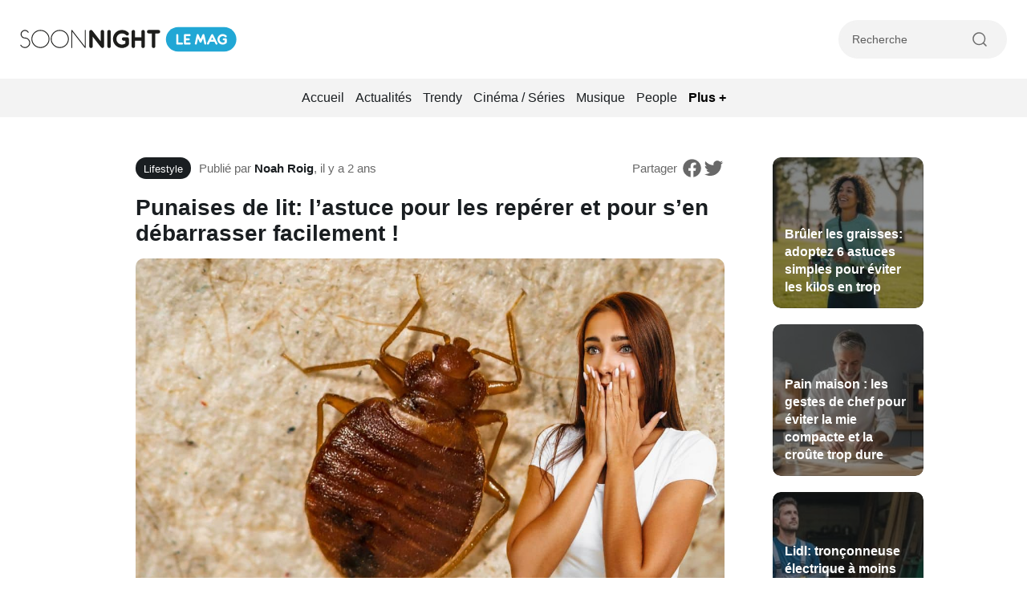

--- FILE ---
content_type: text/css
request_url: https://www.soonnight.com/wp-content/themes/soonnight/dist/style.css?ver=1.5.1
body_size: 8077
content:
*{box-sizing:border-box}html{-ms-overflow-style:-ms-autohiding-scrollbar;-webkit-tap-highlight-color:rgba(0,0,0,0)}a{color:#000}a:hover{color:#000}BODY{position:relative;margin:0;padding:0;font-family:Arial,Verdana,sans-serif;max-width:100%;min-width:300px;background-color:#fff;overflow-x:hidden}HR{-webkit-margin-before:0em;-webkit-margin-after:0em;-webkit-margin-start:0em;-webkit-margin-end:0em;border-style:none;border-width:0px}FORM{margin:0px;padding:0px}INPUT:not([type=checkbox]),LABEL,SELECT,BUTTON,TEXTAREA{margin:0;border:0;padding:0;display:inline-block;vertical-align:middle;white-space:normal;background:none;line-height:1;box-shadow:none}TEXTAREA{resize:none}INPUT:focus{outline:0}BUTTON{cursor:pointer}IMG{border:0px;display:block;user-select:none}H1,H2,H3,H4{margin:0px;padding:0px;font-weight:normal;font-size:1em}STRONG,B{font-weight:bold}P{margin:0px}UL{margin:0px;padding:0px;list-style:none}a{text-decoration:none;color:#000;cursor:pointer}a[href],a[onclick],a[popup]{cursor:pointer}a:hover{text-decoration:none;color:#000}:focus{outline:none}::-moz-focus-inner{border:0}INPUT:not([type=checkbox]){border-radius:0;-webkit-appearance:none}INPUT::-ms-clear{display:none}::-webkit-input-placeholder{color:#5e5e5e}:-ms-input-placeholder{color:#5e5e5e}::placeholder{color:#5e5e5e}body.menu-is-open{overflow:hidden}hr{display:block;height:1px;width:100%;background-color:#f3f3f3}.container{max-width:1270px;width:100%;margin:0 auto;padding:0 20px}section{margin:50px 0}@media(max-width: 768px){section{margin:30px 0}}@media(max-width: 576px){[data-resize=active]{display:none !important}}.sticky{position:sticky;top:20px}.mt-2{margin-top:20px}.mb-2{margin-bottom:20px}.center{display:inline-block;width:100%;text-align:center;margin-left:auto;margin-right:auto}.title-lemag{position:relative;display:inline-block;vertical-align:middle;border-radius:50px;background-color:#21a7d5;text-align:center;height:26px;width:75px;margin-right:5px}.title-lemag img{position:absolute;top:50%;left:50%;transform:translate(-50%, -50%);width:55px;height:auto}.title-w{display:inline-block;margin-bottom:30px;padding:10px 10px 10px 15px;background-color:#f3f3f3;border-radius:30px}.title-w .title-icon{position:relative;display:inline-block;vertical-align:middle;border-radius:50px;background-color:#21a7d5;text-align:center;height:26px;width:35px;margin-right:5px}.title-w .title-icon.gray{background-color:#5e5e5e}.title-w .title-icon svg{position:absolute;top:50%;left:50%;transform:translate(-50%, -50%)}.title-w h1,.title-w h3,.title-w .h3{display:inline-block;vertical-align:middle;margin-right:2px;color:#1a1e21;font-weight:700;font-size:1.2rem;line-height:1.5rem}.title-w h1 span,.title-w h3 span,.title-w .h3 span{color:#21a7d5}.title-w .icon-chevron-right{display:inline-block;vertical-align:middle}.result-w{display:inline-block;vertical-align:middle;margin-left:10px}.section-error{display:flex;align-items:center;min-height:calc(100vh - 442px - 48px - 98px)}.section-description{margin-top:15px;margin-bottom:30px;text-align:center;font-size:16px;line-height:22px}.post-author-avatar{display:inline-block;vertical-align:middle}.cta_w{margin-top:20px;text-align:center}.cta_w.left{text-align:left}.cta_w .cta,.cta_w form [type=submit],form .cta_w [type=submit],.cta_w .place-tabs .place-tab,.place-tabs .cta_w .place-tab{display:inline-block;padding:12px 25px;font-size:17px;line-height:22px}.cta,form [type=submit],.place-tabs .place-tab{display:block;width:auto;padding:12px 20px;margin:10px 0;color:#fff;font-size:1rem;line-height:1.2rem;font-weight:700;border-radius:50px;background-color:#1a1e21;text-align:center;cursor:pointer;word-break:keep-all;transition:color .4s ease-in-out,background-color .4s ease-in-out}.cta svg,form [type=submit] svg,.place-tabs .place-tab svg,.cta span,form [type=submit] span,.place-tabs .place-tab span{display:inline-block;vertical-align:middle;margin:0 2px}.cta:hover,form [type=submit]:hover,.place-tabs .place-tab:hover{color:#f3f3f3;background-color:#21a7d5}.cta.cta-white,form .cta-white[type=submit],.place-tabs .cta-white.place-tab{padding:12px 15px;color:#5e5e5e;background-color:#fff}.cta.cta-white:hover,form .cta-white[type=submit]:hover,.place-tabs .cta-white.place-tab:hover{color:#21a7d5}.cta.cta-primary,form .cta-primary[type=submit],.place-tabs .cta-primary.place-tab{color:#fff;background-color:#21a7d5}.cta.cta-primary:hover,form .cta-primary[type=submit]:hover,.place-tabs .cta-primary.place-tab:hover{color:#fff;background-color:#1a1e21}.cta.cta-twitter,form .cta-twitter[type=submit],.place-tabs .cta-twitter.place-tab{padding-top:15px;padding-bottom:15px;color:#fff;font-weight:400;background-color:#1a8cd8}.cta.cta-facebook,form .cta-facebook[type=submit],.place-tabs .cta-facebook.place-tab{padding-top:15px;padding-bottom:15px;color:#fff;font-weight:400;background:linear-gradient(45deg, #0062E0, #19AFFF)}.cta.cta-ticket,form .cta-ticket[type=submit],.place-tabs .cta-ticket.place-tab{font-weight:700;color:#fff;background-color:#d50f5f}.row{display:flex;flex-wrap:wrap;margin-right:-10px;margin-left:-10px;justify-content:center}.row.space-between{justify-content:space-between}.row.flex-start{justify-content:flex-start}.row.flex-center{justify-content:center}.col-1,.col-2,.col-3,.col-4,.col-5,.col-6,.col-7,.col-8,.col-9,.col-10,.col-11,.col-12,.col{position:relative;width:100%;padding-right:10px;padding-left:10px}.col-1{flex:0 0 8.333333%;max-width:8.333333%}.col-2{flex:0 0 16.666667%;max-width:16.666667%}.col-3{flex:0 0 25%;max-width:25%}.col-4{flex:0 0 33.333333%;max-width:33.333333%}.col-5{flex:0 0 41.666667%;max-width:41.666667%}.col-6{flex:0 0 50%;max-width:50%}.col-7{flex:0 0 58.333333%;max-width:58.333333%}.col-8{flex:0 0 66.666667%;max-width:66.666667%}.col-9{flex:0 0 75%;max-width:75%}.col-10{flex:0 0 83.333333%;max-width:83.333333%}.col-11{flex:0 0 91.666667%;max-width:91.666667%}.col-12{flex:0 0 100%;max-width:100%}@media(max-width: 1200px){.mt-xl-2{margin-top:2rem}}@media(max-width: 1200px){.col-xl-1{flex:0 0 8.333333%;max-width:8.333333%}.col-xl-2{flex:0 0 16.666667%;max-width:16.666667%}.col-xl-3{flex:0 0 25%;max-width:25%}.col-xl-4{flex:0 0 33.333333%;max-width:33.333333%}.col-xl-5{flex:0 0 41.666667%;max-width:41.666667%}.col-xl-6{flex:0 0 50%;max-width:50%}.col-xl-7{flex:0 0 58.333333%;max-width:58.333333%}.col-xl-8{flex:0 0 66.666667%;max-width:66.666667%}.col-xl-9{flex:0 0 75%;max-width:75%}.col-xl-10{flex:0 0 83.333333%;max-width:83.333333%}.col-xl-11{flex:0 0 91.666667%;max-width:91.666667%}.col-xl-12{flex:0 0 100%;max-width:100%}.order-xl-first{order:-1}.order-xl-last{order:13}.order-xl-0{order:0}.order-xl-1{order:1}.order-xl-2{order:2}.order-xl-3{order:3}.order-xl-4{order:4}.order-xl-5{order:5}.order-xl-6{order:6}.order-xl-7{order:7}.order-xl-8{order:8}.order-xl-9{order:9}.order-xl-10{order:10}.order-xl-11{order:11}.order-xl-12{order:12}}@media(max-width: 992px){.col-lg-1{flex:0 0 8.333333%;max-width:8.333333%}.col-lg-2{flex:0 0 16.666667%;max-width:16.666667%}.col-lg-3{flex:0 0 25%;max-width:25%}.col-lg-4{flex:0 0 33.333333%;max-width:33.333333%}.col-lg-5{flex:0 0 41.666667%;max-width:41.666667%}.col-lg-6{flex:0 0 50%;max-width:50%}.col-lg-7{flex:0 0 58.333333%;max-width:58.333333%}.col-lg-8{flex:0 0 66.666667%;max-width:66.666667%}.col-lg-9{flex:0 0 75%;max-width:75%}.col-lg-10{flex:0 0 83.333333%;max-width:83.333333%}.col-lg-11{flex:0 0 91.666667%;max-width:91.666667%}.col-lg-12{flex:0 0 100%;max-width:100%}.order-lg-first{order:-1}.order-lg-last{order:13}.order-lg-0{order:0}.order-lg-1{order:1}.order-lg-2{order:2}.order-lg-3{order:3}.order-lg-4{order:4}.order-lg-5{order:5}.order-lg-6{order:6}.order-lg-7{order:7}.order-lg-8{order:8}.order-lg-9{order:9}.order-lg-10{order:10}.order-lg-11{order:11}.order-lg-12{order:12}.offset-lg-1{margin-left:8.333333%}.offset-lg-2{margin-left:16.666667%}.offset-lg-3{margin-left:25%}}@media(min-width: 768px)and (max-width: 992px){.d-lg-none{display:none}}@media(max-width: 768px){.col-md-1{flex:0 0 8.333333%;max-width:8.333333%}.col-md-2{flex:0 0 16.666667%;max-width:16.666667%}.col-md-3{flex:0 0 25%;max-width:25%}.col-md-4{flex:0 0 33.333333%;max-width:33.333333%}.col-md-5{flex:0 0 41.666667%;max-width:41.666667%}.col-md-6{flex:0 0 50%;max-width:50%}.col-md-7{flex:0 0 58.333333%;max-width:58.333333%}.col-md-8{flex:0 0 66.666667%;max-width:66.666667%}.col-md-9{flex:0 0 75%;max-width:75%}.col-md-10{flex:0 0 83.333333%;max-width:83.333333%}.col-md-11{flex:0 0 91.666667%;max-width:91.666667%}.col-md-12{flex:0 0 100%;max-width:100%}.order-md-first{order:-1}.order-md-last{order:13}.order-md-0{order:0}.order-md-1{order:1}.order-md-2{order:2}.order-md-3{order:3}.order-md-4{order:4}.order-md-5{order:5}.order-md-6{order:6}.order-md-7{order:7}.order-md-8{order:8}.order-md-9{order:9}.order-md-10{order:10}.order-md-11{order:11}.order-md-12{order:12}}@media(max-width: 576px){.col-sm-1{flex:0 0 8.333333%;max-width:8.333333%}.col-sm-2{flex:0 0 16.666667%;max-width:16.666667%}.col-sm-3{flex:0 0 25%;max-width:25%}.col-sm-4{flex:0 0 33.333333%;max-width:33.333333%}.col-sm-5{flex:0 0 41.666667%;max-width:41.666667%}.col-sm-6{flex:0 0 50%;max-width:50%}.col-sm-7{flex:0 0 58.333333%;max-width:58.333333%}.col-sm-8{flex:0 0 66.666667%;max-width:66.666667%}.col-sm-9{flex:0 0 75%;max-width:75%}.col-sm-10{flex:0 0 83.333333%;max-width:83.333333%}.col-sm-11{flex:0 0 91.666667%;max-width:91.666667%}.col-sm-12{flex:0 0 100%;max-width:100%}.order-sm-first{order:-1}.order-sm-last{order:13}.order-sm-0{order:0}.order-sm-1{order:1}.order-sm-2{order:2}.order-sm-3{order:3}.order-sm-4{order:4}.order-sm-5{order:5}.order-sm-6{order:6}.order-sm-7{order:7}.order-sm-8{order:8}.order-sm-9{order:9}.order-sm-10{order:10}.order-sm-11{order:11}.order-sm-12{order:12}}.order-first{order:-1}.order-last{order:13}.order-0{order:0}.order-1{order:1}.order-2{order:2}.order-3{order:3}.order-4{order:4}.order-5{order:5}.order-6{order:6}.order-7{order:7}.order-8{order:8}.order-9{order:9}.order-10{order:10}.order-11{order:11}.order-12{order:12}.d-none{display:none}.grecaptcha-badge{visibility:hidden}.no-update{text-align:center;margin-top:10px;padding:0 10px;font-size:.9rem;line-height:1.2rem;color:#5e5e5e}.pagination{display:flex;gap:10px;flex-wrap:wrap;justify-content:center;margin-top:40px;text-align:center}.pagination .page-numbers{display:inline-block;vertical-align:middle;padding:10px 16px;margin-bottom:5px;min-width:44px;text-align:center;font-size:15px;line-height:20px;border:2px solid #f3f3f3;border-radius:50px;transition:border-color .4s ease-in-out}.pagination .page-numbers:hover{border-color:rgba(94,94,94,.5)}.pagination .page-numbers.dots{border:none;min-width:auto;padding:10px 5px}.pagination .page-numbers.next,.pagination .page-numbers.prev{font-size:14px;font-weight:700;border:none;padding:10px 10px}.pagination .page-numbers.current{color:#21a7d5;font-weight:700;border-color:#21a7d5;background-color:rgba(33,167,213,.05)}.hidden-fields-container{display:none !important}header{position:relative;padding:25px 0}header .navbar{position:relative;display:flex;flex-wrap:nowrap;justify-content:space-between;align-items:center;background-color:#fff;z-index:10}header .header-brand{display:inline-block;vertical-align:middle}header .header-brand img{height:32px}header .header-brand img.desktop{display:block}header .header-brand img.tablet,header .header-brand img.mobile{display:none}header .header-right{width:210px}header .header-right .header-search-w{padding:10px 10px 10px 15px;width:100%;border-radius:50px;background-color:#f3f3f3;border:2px solid #f3f3f3;cursor:pointer}header .header-right .header-search-w .search{position:relative;height:24px}header .header-right .header-search-w .search .icon-search{position:absolute;right:10px;top:50%;transform:translateY(-50%);width:24px;height:24px;color:#21a7d5;font-weight:700;z-index:2}header .header-right .header-search-w .search .search-input{display:block;height:100%;width:calc(100% - 46px);font-size:.9rem;line-height:1.2rem;overflow:hidden;white-space:nowrap;text-overflow:ellipsis}header .header-right .header-search-w .search [type=submit]{position:absolute;right:10px;top:50%;transform:translateY(-50%);font-size:15px;color:#21a7d5;font-weight:700;opacity:0;background-color:#f3f3f3;z-index:3;padding:5px 3px;cursor:pointer}header .header-left{position:relative;width:210px}header .header-left .header-burger{position:relative;display:inline-block;vertical-align:middle;padding:10px 20px 10px 15px;border-radius:50px;border:2px solid #f3f3f3;cursor:pointer}header .header-left .header-burger .header-burger-label{display:inline-block;vertical-align:middle;margin-left:4px;color:#1a1e21;font-size:1rem;line-height:1.2rem;font-weight:600;text-overflow:ellipsis;overflow:hidden;white-space:nowrap}header .header-left .header-burger:hover .burger_w span{background-color:#21a7d5}header .header-left .header-burger:hover .burger_w span:last-child{width:20px}header .header-left .burger_w{position:relative;display:inline-block;vertical-align:middle;width:30px;margin-right:5px;cursor:pointer}header .header-left .burger_w span{display:block;width:100%;height:2px;background-color:#1a1e21;margin:5px 0;border-radius:3px;transition:width .2s ease-in-out,background-color .2s ease-in-out}header .header-left .header-region{position:relative;display:inline-block;vertical-align:middle;padding:10px 35px 10px 10px;border-radius:50px;border:2px solid #f3f3f3;cursor:pointer}header .header-left .header-region .icon-region{display:inline-block;vertical-align:middle;color:#5e5e5e}header .header-left .header-region .header-region-label{display:inline-block;vertical-align:middle;margin-left:4px;color:#1a1e21;font-size:1rem;line-height:1.2rem;font-weight:600;width:75px;text-overflow:ellipsis;overflow:hidden;white-space:nowrap}header .header-left .header-region .icon-chevron-bottom{position:absolute;right:10px;top:50%;transform:translateY(-50%);font-size:20px}header nav{position:absolute;top:-14px;left:-8px;display:none;width:220px;padding:20px 25px 25px 25px;background-color:#fff;border-radius:10px;border:1px solid #f3f3f3;box-shadow:4px 4px 12px rgba(217,217,217,.5);z-index:3}header nav .nav-close{cursor:pointer;padding:5px 0}header nav .nav-close svg{display:inline-block;vertical-align:middle}header nav .nav-close span{display:inline-block;vertical-align:middle;color:#5e5e5e;text-transform:uppercase;font-size:.8rem;line-height:1rem;font-weight:700}header nav .nav{padding:0 2px}header nav .nav .menu-item{display:block;margin-top:3px}header nav .nav .menu-item a{display:block;width:100%;padding:4px 0;color:#1a1e21;font-size:16px;line-height:20px;transition:color .4s ease-in}header nav .nav .menu-item.current-menu-item a,header nav .nav .menu-item.current-menu-parent a{color:#21a7d5;font-weight:700}header nav .nav .menu-item.current-menu-item a:hover,header nav .nav .menu-item.current-menu-parent a:hover{color:#21a7d5}header nav .nav .menu-item .sub-menu{width:100%;margin-top:4px;margin-bottom:7px}header nav .nav .menu-item .sub-menu.show{visibility:visible;top:100%;opacity:1;transition:opacity .2s ease-in-out}header nav .nav .menu-item .sub-menu .menu-item{display:inline-block;white-space:nowrap}header nav .nav .menu-item .sub-menu .menu-item.current-menu-item a{font-weight:700}header nav .nav .menu-item .sub-menu .menu-item a{color:#1a1e21;font-size:.85rem;line-height:1rem;font-weight:400}.nav-mag{position:relative;padding:5px 0;text-align:center;background-color:#f3f3f3}.nav-mag ul#nav-mag{display:inline;vertical-align:middle}.nav-mag .nav-mag-plus{position:relative;display:inline-block;vertical-align:middle;padding:4px 5px}.nav-mag .nav-mag-plus .nav-mag-plus-title{font-size:16px;line-height:20px;font-weight:700;cursor:pointer}.nav-mag .nav-mag-secondary{display:none;position:absolute;left:50%;top:100%;transform:translateX(-50%);text-align:left;width:175px;background-color:#f3f3f3;border-radius:0 0 10px 10px;padding:10px;z-index:10}.nav-mag .nav-mag-secondary .menu-item{display:block}.nav-mag .nav-mag-secondary .menu-item a{padding:6px 5px;font-size:14px;line-height:18px}.nav-mag .menu-item{display:inline-block;vertical-align:middle}.nav-mag .menu-item a{display:block;width:100%;padding:9px 5px;color:#1a1e21;font-size:16px;line-height:20px;transition:color .4s ease-in}.nav-mag .menu-item a:hover{color:#21a7d5}.nav-mag .menu-item.current-menu-item a,.nav-mag .menu-item.current-menu-parent a{color:#1a1e21;font-weight:700}.nav-mag .menu-item.current-menu-item a:hover,.nav-mag .menu-item.current-menu-parent a:hover{color:#1a1e21}@media screen and (max-width: 800px){header .header-brand{display:inline-block;vertical-align:middle}header .header-brand img{height:32px}header .header-brand img.desktop,header .header-brand img.mobile{display:none}header .header-brand img.tablet{display:block}header .header-right,header .header-left{width:150px}header .header-left .header-region .header-region-label{display:none}}@media screen and (max-width: 576px){header .burger_w{margin-right:15px}header .header-right .header-search-w{position:absolute;right:0;top:50%;z-index:3;width:67px;transform:translateY(-50%);transition:width .4s ease-in-out}header .header-right .header-search-w .search .search-input{display:none}header .header-right .header-search-w .search .search-submit{display:none}header .header-right .header-search-w.extended{width:calc(100% + 3px)}header .header-left .header-burger{padding:0;border-radius:0;border:none;cursor:pointer}header .header-left .header-burger .header-burger-label{display:none}header .header-brand img{height:50px}.nav-mag .menu-item a{font-size:14px;line-height:18px}}@media screen and (max-width: 400px){header .header-brand img{height:35px}}footer{padding:80px 0;width:calc(100% - 40px);margin:0 auto;border-radius:20px 20px 0 0;background-color:#1a1e21}footer .footer-brand{position:relative;margin-bottom:20px;text-align:left}footer .footer-brand img{position:relative;z-index:1;display:inline-block;max-width:100%;width:auto}footer .footer-brand p{margin-top:10px;color:#fff;font-size:.9rem;line-height:1.5rem}footer .footer-bottom .footer-copyright{display:block;font-weight:400;font-size:.75rem;line-height:1.1rem;color:#f3f3f3}footer .footer-bottom .footer-legal{display:block;font-weight:400;font-size:.85rem;line-height:1.1rem;color:#f3f3f3}footer .footer-bottom .footer-legal .menu .menu-item{display:block;margin-bottom:5px}footer .footer-bottom .footer-legal .menu .menu-item:last-child{margin-right:0}footer .footer-bottom .footer-legal .menu .menu-item a{display:inline-block;padding:4px 0;color:#f3f3f3;transition:color .4s ease-in-out}footer .footer-bottom .footer-legal .menu .menu-item a:hover{color:#5e5e5e}footer .footer-bottom .footer-dev{display:inline-block;vertical-align:middle;font-weight:400;font-size:11px;line-height:17px;color:#5e5e5e}footer .footer-bottom .footer-dev a{color:#5e5e5e;transition:color .4s ease-in-out}footer .footer-bottom .footer-dev a:hover{color:#fff}footer .footer-menu{margin-bottom:20px}footer .footer-menu .menu-item{margin-bottom:0}footer .footer-menu .menu-item a{display:inline-block;padding:5px 0;font-weight:400;font-size:1rem;line-height:1.4rem;color:#fff;transition:color .4s ease-in-out}footer .footer-menu .menu-item a:hover{color:#21a7d5}@media(max-width: 992px){footer{padding-bottom:50px}footer .footer-menu{margin-top:20px;margin-bottom:0}}@media(max-width: 768px){footer{padding-top:50px}}@media(max-width: 576px){footer .footer-bottom{margin-bottom:10px}footer .footer-bottom .footer-copyright,footer .footer-bottom .footer-legal,footer .footer-bottom .footer-dev{display:block;margin-bottom:10px}}.section-category{padding:0 15px}.section-category.section-category-gray .container{background-color:#f3f3f3}.section-category.section-category-gray .title-w h3,.section-category.section-category-gray .title-w .h3{color:#1a1e21}.section-category .container{padding:40px;text-align:center;max-width:1310px;border-radius:20px;background-color:#1a1e21}.section-category .title-w{background-color:rgba(0,0,0,0)}.section-category .title-w h3,.section-category .title-w .h3{color:#fff}@media screen and (max-width: 762px){.section-category .container{padding-left:15px;padding-right:15px;padding-bottom:0}}.tophead-sub{margin-top:20px}.section-list{padding:70px 0;background-color:rgba(33,167,213,.1)}@media(max-width: 768px){.section-list{padding:30px 0}}.section-with-background{background-size:cover;background-position:center center;background-repeat:no-repeat}.section-with-background .article-card{background-color:rgba(255,255,255,.25);border:1px solid rgba(0,0,0,0)}.section-with-background .article-card .card-title *{color:#fff}.title-subcategory{margin-bottom:15px;font-size:20px;line-height:26px;text-align:center;font-weight:700}@media(min-width: 768px){.tophead-cat .col-8 .visual-card:first-child .card-thumbnail{padding-top:60.5%}.tophead-cat .col-8 .visual-card:first-child .card-title *{font-size:16px;line-height:22px}}@media(min-width: 1000px){.tophead-cat .col-8 .visual-card:first-child .card-thumbnail{padding-top:59%}}.cta-more .icon-loading{display:block;font-size:22px}.cta-more .icon-loading.is-rotate{animation:rotating 2s linear infinite}@keyframes rotating{from{transform:rotate(0deg)}to{transform:rotate(360deg)}}@media screen and (max-width: 768px){.single-post section{margin-top:0}}.post-article .row{margin-bottom:20px}.post-top{display:flex;align-items:center;justify-content:space-between;gap:6px 20px;margin-bottom:10px}.post-top .post-top-left{display:flex;align-items:center;flex-wrap:nowrap}.post-category{display:inline-block;vertical-align:middle;width:auto;padding:6px 10px 4px 10px;margin-right:10px;color:#fff;font-size:.8rem;line-height:1.1rem;border-radius:20px;background-color:#1a1e21;transition:background-color .4s ease-in-out;z-index:2}.post-category:hover{color:#fff;background-color:#21a7d5}.post-infos{display:inline-block;vertical-align:middle;color:#686868;font-weight:400;font-size:15px;line-height:19px}.post-infos a{color:#197ea1}.post-infos a b{font-weight:600}.post-infos a:hover{color:#1a1e21}.post-infos b{color:#1a1e21}.post-infos span{display:inline-block;word-break:keep-all}.post-share{display:flex;justify-content:flex-end;align-items:center;gap:2px;text-align:right}.post-share .post-share-label{display:inline-block;vertical-align:middle;margin-right:5px;color:#686868;font-size:15px;line-height:19px}.post-share .post-share-icon{display:inline-block;vertical-align:middle;color:#686868;font-size:25px;line-height:25px;transition:color .4s ease-in-out}.post-share .post-share-icon svg{display:block;width:27px}.post-share .post-share-icon:hover{color:#1a1e21}h1{font-weight:700;font-size:32px;line-height:40px;color:#1a1e21}h3,.h3{color:#1a1e21;font-weight:700;font-size:1.2rem;line-height:1.5rem}.post-thumbnail{position:relative;display:block;width:100%;margin-bottom:20px;border-radius:10px;overflow:hidden}.post-thumbnail img{height:auto;width:100%}.post-content{position:relative;display:flex;flex-direction:column;margin:0 auto;padding:0 40px 40px;max-width:100%;border-radius:10px;background-color:#fff;z-index:2}.post-content h1{margin-top:10px;margin-bottom:15px;font-size:1.75rem;line-height:2rem}.post-content .post-text{font-size:16px;line-height:24px}.post-content .post-chapeau{margin-bottom:10px;font-weight:700;font-size:18px;line-height:27px;color:#197ea1}.content textarea{margin-bottom:10px;width:100%;border:1px solid #f3f3f3;padding:10px}.content blockquote{margin-left:0;padding-left:20px;margin-bottom:10px;width:100%}.content figure{margin-left:0;margin-right:0}.content h2{color:#197ea1;font-size:1.3rem;line-height:1.7rem;margin-top:25px;margin-bottom:15px;font-weight:700}.content h3,.content .h3{font-size:1.15rem;line-height:1.4rem;margin-top:20px;margin-bottom:15px;font-weight:700}.content ul,.content ol{list-style:initial;padding-left:25px}.content p{margin-bottom:10px;line-height:1.4rem;text-align:justify;word-break:break-word}.content a{color:#197ea1;font-weight:700}.content a:hover{color:#21a7d5}.content img{margin-bottom:10px;height:auto;max-width:100%}.content pre{width:100%;white-space:pre-wrap}.content .wp-caption{display:block;width:100% !important;margin:30px auto}.content .wp-caption img{margin:0 auto}.content .wp-caption.aligncenter img{margin:0 auto}.content .wp-caption.alignright img{margin-right:0}.content .wp-caption .wp-caption-text{margin-top:10px;text-align:center;font-size:13px;line-height:17px;color:#5e5e5e}.content .post-tag{display:flex;align-items:center;margin-top:30px;font-size:15px;line-height:20px}.content .post-tag a{display:inline-block;padding:8px 8px;color:#5e5e5e}.content .post-tag span{display:inline-block;margin-right:10px;color:#5e5e5e}.content .post-author{display:flex;flex-wrap:nowrap;gap:15px;margin-top:30px;padding:20px;border-radius:10px;background-color:#f3f3f3}.content .post-author .post-author-avatar{width:32px;flex-basis:32px}.content .post-author .post-author-avatar img{margin:0}.content .post-author .post-author-infos{padding-top:6px;flex-basis:calc(100% - 32px)}.content .post-author .post-author-infos .post-author-name{font-weight:700;font-size:15px;line-height:20px}.content .post-author .post-author-infos p{margin-top:4px;margin-bottom:0;font-size:14px;line-height:19px}@media screen and (max-width: 992px){.post-content{padding:0 30px 30px;margin-top:0}}@media screen and (max-width: 768px){.post-article .row{margin-bottom:15px}.post-top{flex-direction:column;text-align:center}.post-top .post-share{display:none}h1{font-size:20px;line-height:30px;text-align:center}.post-thumbnail-border{padding:0}.post-thumbnail-border .post-thumbnail{padding-top:56.25%}.content p{font-size:1rem;line-height:1.5rem;word-break:break-word}.content h2{font-size:1.1rem;line-height:1.5rem}.post-content{display:block;padding:0 0 15px}.post-content h1{font-size:20px;line-height:30px;text-align:center}.post-content .post-text{width:100%;margin-bottom:30px;padding-right:0}.post-content .post-sidebar{display:none}}@media screen and (max-width: 576px){.post-article .row{margin-bottom:10px}.post-infos{display:block;margin-top:15px}.post-category{margin-right:0;padding:8px 12px 6px 12px;font-size:13px;line-height:17px}.post-content h1{font-size:18px;line-height:28px}.post-content .post-text{font-size:17px;line-height:25px}.post-content .post-text .post-chapeau{margin-top:20px;margin-bottom:20px;font-size:15px;line-height:22px}.post-content .post-text h2,.post-content .post-text h3,.post-content .post-text .h3{font-size:23px;line-height:30px;margin-top:30px;margin-bottom:20px;font-weight:700}.content .post-author{flex-wrap:wrap;gap:7px}.content .post-author .post-author-infos{flex-basis:100%;padding-top:0}}ul#breadcrumbs li{display:inline-block;vertical-align:middle}ul#breadcrumbs li a{font-size:.95rem;line-height:1.1rem;text-transform:capitalize;transition:color .4s ease-in-out}ul#breadcrumbs li a:hover{color:#21a7d5}ul#breadcrumbs li.breadcrumb-separator{font-size:.75rem;line-height:1rem;color:#5e5e5e;opacity:.5;transform:translateY(1px)}@media(max-width: 768px){ul#breadcrumbs li a{font-size:.8rem;line-height:1.1rem}ul#breadcrumbs li.breadcrumb-separator{font-size:.7rem;line-height:1rem}}@media(max-width: 650px){.place-content ul#breadcrumbs{padding:0 15px}}.article-card{position:relative;display:block;width:100%;margin-bottom:20px;border-radius:10px;background-color:#fff;overflow:hidden}.article-card:hover .card-thumbnail img{transform:translate(-50%, -50%) scale(1.1) rotate(1deg)}.article-card:hover .card-title *{color:#21a7d5}.article-card:hover h2{color:#21a7d5}.article-card.article-card-dark .card-thumbnail{background-color:#1a1e21}.article-card.article-card-dark .card-thumbnail img{opacity:.5}.article-card .post-category{position:absolute;top:15px;left:15px;background-color:rgba(26,30,33,.5)}.article-card .post-category:hover{background-color:#21a7d5}.article-card .card-thumbnail{position:relative;display:block;width:100%;height:0;padding-top:100%;border-radius:10px;overflow:hidden}.article-card .card-thumbnail img{position:absolute;top:50%;left:50%;transform:translate(-50%, -50%);height:100%;width:auto;min-width:100%;transition:transform .4s ease-in-out}.article-card .card-text{display:block;margin-top:10px}.article-card .card-text .card-date{margin-bottom:5px;color:#5e5e5e;font-size:.85rem;line-height:1.2rem;font-weight:600}.article-card .card-text h2{font-weight:700;transition:color .4s ease-in-out}.article-card .card-text p{margin-top:5px;font-size:.8rem;line-height:1.2rem;color:#5e5e5e;font-weight:400}.article-card .card-title{position:absolute;bottom:15px;left:15px;display:block;width:calc(100% - 30px);padding:10px 15px;border-radius:5px;background-color:#fff}.article-card .card-title.transparent{padding:0;border-radius:0;background-color:rgba(0,0,0,0)}.article-card .card-title.transparent *{color:#fff}.article-card .card-title h2{transition:color .4s ease-in-out}.article-card .card-title *{font-size:16px;line-height:22px;color:#000;font-weight:700;text-align:left;transition:color .4s ease-in-out}.article-card .card-title .card-date{margin-bottom:5px;color:#5e5e5e;font-size:.85rem;line-height:1.2rem;font-weight:600}.article-card .card-title p{margin-top:5px;font-size:.8rem;line-height:1.2rem;color:#5e5e5e;font-weight:400}.article-card .card-lieu{display:block;margin-top:4px;padding:4px 0;color:#135f7a;font-size:.9rem;line-height:1.2rem;font-weight:600}.card-pass{display:inline-block;margin-top:2px;padding:4px 10px 5px;color:#21a7d5;border-radius:5px;background-color:rgba(33,167,213,.1)}.card-pass svg{display:inline-block;vertical-align:middle}.card-pass span{vertical-align:middle;font-size:14px}@media(min-width: 768px)and (max-width: 992px){.article-card.article-first .card-thumbnail{padding-top:calc(200% + 20px)}}.category-card{position:relative;display:block;width:100%;margin-bottom:20px;border-radius:10px;background-color:#fff;overflow:hidden;background-position:center center;background-size:cover;background-repeat:no-repeat}.category-card .category-card-cover{position:absolute;top:0;left:0;width:100%;height:100%;background-color:#1a1e21;opacity:.8;z-index:1;transition:opacity .4s ease-in-out}.category-card .category-card-content{position:relative;padding:55px 20px 35px;text-align:center;z-index:2}.category-card .category-card-content .category-card-title{color:#fff;font-size:1rem;line-height:1.3rem;font-weight:700;text-shadow:0 0 5px #1a1e21}.category-card svg{display:inline-block;margin:0 auto;opacity:.5;transform:translateY(-2px);transition:transform .4s ease-in-out}.category-card:hover .category-card-cover{opacity:.4}.category-card:hover svg{transform:translateY(0px)}@media(max-width: 576px){.article-card .card-title *{font-size:15px;line-height:19px}.article-card .card-text p{margin-top:7px}.article-card .card-text.card-text-small p{display:none}}.section-search .title-w{display:block;text-align:center;background-color:rgba(0,0,0,0)}.section-search .title-w h3,.section-search .title-w .h3{display:inline;vertical-align:middle}.section-search .title-w img{display:inline-block;vertical-align:middle}.archive-search{padding:50px 80px;background-color:#1a1e21;border-radius:20px;background-position:center center;background-size:cover;background-repeat:no-repeat}.archive-search .archive-search-content{padding:15px;background-color:#fff;border-radius:40px}.archive-search .archive-search-content .cta,.archive-search .archive-search-content form [type=submit],form .archive-search .archive-search-content [type=submit],.archive-search .archive-search-content .place-tabs .place-tab,.place-tabs .archive-search .archive-search-content .place-tab{margin:0;font-weight:400}.archive-search .archive-search-content input,.archive-search .archive-search-content select{display:block;width:100%;padding:13px 15px;color:#1a1e21;font-size:.9rem;line-height:1.2rem;border-radius:50px;background-color:#f3f3f3;appearance:none;cursor:pointer}.archive-search .archive-search-content input.cta,.archive-search .archive-search-content form input[type=submit],form .archive-search .archive-search-content input[type=submit],.archive-search .archive-search-content .place-tabs input.place-tab,.place-tabs .archive-search .archive-search-content input.place-tab,.archive-search .archive-search-content select.cta,.archive-search .archive-search-content form select[type=submit],form .archive-search .archive-search-content select[type=submit],.archive-search .archive-search-content .place-tabs select.place-tab,.place-tabs .archive-search .archive-search-content select.place-tab{color:#fff;background-color:#1a1e21}.archive-search .archive-search-content input.cta:hover,.archive-search .archive-search-content form input[type=submit]:hover,form .archive-search .archive-search-content input[type=submit]:hover,.archive-search .archive-search-content .place-tabs input.place-tab:hover,.place-tabs .archive-search .archive-search-content input.place-tab:hover,.archive-search .archive-search-content select.cta:hover,.archive-search .archive-search-content form select[type=submit]:hover,form .archive-search .archive-search-content select[type=submit]:hover,.archive-search .archive-search-content .place-tabs select.place-tab:hover,.place-tabs .archive-search .archive-search-content select.place-tab:hover{background-color:#21a7d5}.archive-search .archive-search-content .position-relative{position:relative}.archive-search .archive-search-content .select-arrow{position:absolute;right:25px;top:50%;transform:translateY(-50%);display:block;width:0;height:0;border-width:6px 6px 0 6px;border-color:#5e5e5e rgba(0,0,0,0) rgba(0,0,0,0) rgba(0,0,0,0);border-style:solid;border-radius:2px;pointer-events:none;z-index:2}@media screen and (max-width: 1200px){.archive-search{padding:40px 60px}}@media screen and (max-width: 992px){.archive-search{padding:40px 40px}.archive-search .archive-search-content{border-radius:20px}.archive-search .archive-search-content .col-sm-12:first-child{margin-bottom:15px}}@media screen and (max-width: 576px){.archive-search .archive-search-content{padding:25px 20px}.archive-search .archive-search-content .col-sm-12:not(:last-child){margin-bottom:15px}}.place-card{text-align:left;border-radius:0;background-color:rgba(0,0,0,0)}.place-card .post-category{background-color:rgba(26,30,33,.5);pointer-events:none}.place-card:hover .post-category{background-color:rgba(26,30,33,.5)}.place-w{position:relative;padding-top:150px}.place-w:before{content:"";position:absolute;top:0;left:0;display:block;height:200px;width:100%;border-radius:20px;background-color:#f3f3f3}.place-content{position:relative;display:flex;flex-direction:column;gap:25px;margin:-100px auto 0;padding:40px;max-width:calc(100% - 100px);background-color:#fff;border-radius:10px}.place-content .place-top{display:flex}.place-content .place-thumbnail{position:relative;height:175px;width:175px;overflow:hidden;border-radius:10px}.place-content .place-thumbnail img{position:absolute;top:50%;left:50%;transform:translate(-50%, -50%);width:100%;height:auto}.place-content .row{margin-bottom:0}.place-right{padding-left:20px;padding-top:20px;width:calc(100% - 175px)}.place-right .place-subtitle{margin-bottom:7px;color:#5e5e5e;font-size:.8rem;line-height:1rem}.place-right .place-date{margin-top:7px;font-weight:700;font-size:1.25rem;line-height:1.5rem;color:#21a7d5}.place-right h1{font-size:1.6rem;line-height:2rem}.place-right .place-address{margin-top:10px;color:#5e5e5e;font-size:1rem;line-height:1.2rem}.place-right .place-selection{display:inline-block;margin-top:10px;padding:5px 10px;color:#fff;border-radius:5px;background-color:#21a7d5}.place-right .place-selection span{font-size:14px}@media(max-width: 992px){.place-thumbnail{height:200px;width:200px}.place-right{width:calc(100% - 200px)}}@media(min-width: 770px)and (max-width: 930px){.place-thumbnail{height:200px;width:200px}.place-right{width:100%;padding-left:0}.single-place .place-top{flex-wrap:wrap}}@media(max-width: 768px){.place-content{gap:15px;margin-top:-125px;padding:25px;max-width:calc(100% - 50px)}.place-content h1{text-align:left}.place-right h1{font-size:20px;line-height:30px;text-align:left}}@media(max-width: 650px){.place-content{padding:15px 0 15px;margin-top:-135px;max-width:calc(100% - 30px)}.place-thumbnail{height:200px;width:200px}.place-right{width:100%;padding-left:0}.single-place .place-top{flex-wrap:wrap;padding:0 15px}}.place-photo{padding:20px;border-radius:10px;background-color:#f3f3f3}.place-photo .place-photo-title{display:inline-block;vertical-align:middle;color:#21a7d5;font-weight:700;transition:color .4s ease-in-out}.place-photo .place-photo-title .icon-chevron-right{display:inline-block;vertical-align:bottom;fill:#a9a9a9;transition:transform .4s ease-in-out,fill .4s ease-in-out}.place-photo .place-photo-title:hover .icon-chevron-right{transform:translateX(3px);fill:#21a7d5}.place-photo .photo-gallery a{width:16.6666666667%;flex:0 0 16.6666666667%}.place-infoline{padding:20px;text-align:center;border-radius:10px;background-color:#f3f3f3}.place-infoline .phone-call{cursor:pointer}.place-infoline .phone-call .icon-phone{position:relative;display:inline-block;vertical-align:middle;height:20px;width:20px}.place-infoline .phone-call .icon-phone svg{position:absolute;top:50%;left:50%;transform:translate(-50%, -50%)}.place-infoline .phone-call a,.place-infoline .phone-call span{display:inline-block;vertical-align:middle;color:#21a7d5;font-weight:700;text-transform:uppercase;transition:color .4s ease-in-out}.place-infoline .phone-call a{display:inline-block}.place-infoline .phone-call:hover a,.place-infoline .phone-call:hover span{color:#1a1e21}.place-infoline p{margin-top:10px;font-size:.8rem;line-height:1.1rem}.place-tabs{display:flex;flex-wrap:wrap;justify-content:flex-start;gap:10px}.place-tabs .place-tab{margin-bottom:0}.place-tabs .place-tab.inactive{color:#5e5e5e;background-color:#f3f3f3;cursor:not-allowed}.place-tabs .place-tab.current{background-color:#21a7d5}.place-tabs-content:first-child{display:block}.place-tabs-content .cta_w{margin-top:0}.place-tabs-content+.place-tabs-content{margin-top:40px}.event-card{text-align:left;border-radius:0;background-color:rgba(0,0,0,0)}.event-card .post-category{background-color:rgba(26,30,33,.5);pointer-events:none}.event-card:hover .post-category{background-color:rgba(26,30,33,.5)}.event-card p{margin-top:0;margin-bottom:4px}.event-thumbnail{position:relative;height:260px;width:260px;overflow:hidden;border-radius:10px}.event-thumbnail img{position:absolute;top:50%;left:50%;transform:translate(-50%, -50%);width:100%;height:auto}.event-date{display:inline-block;margin-top:10px;margin-right:10px;font-weight:700;font-size:1.25rem;line-height:1.5rem;color:#21a7d5;transition:color .4s ease-in-out}.photo-event-link{color:#a9a9a9;font-size:1rem;line-height:1.2rem;font-weight:700;transition:color .4s ease-in-out}.photo-event-link .icon-chevron-right{display:inline-block;vertical-align:bottom;fill:#a9a9a9;transition:transform .4s ease-in-out,fill .4s ease-in-out}.photo-event-link:hover{color:#21a7d5}.photo-event-link:hover .icon-chevron-right{transform:translateX(3px);fill:#21a7d5}@media(max-width: 768px){.event-date{font-size:1rem;line-height:1.2rem}}.event-right{padding-left:20px;padding-top:20px;width:calc(100% - 260px)}.event-right .event-cat-pass{display:flex;flex-wrap:wrap;justify-content:flex-start;align-items:center;margin-bottom:7px;gap:10px}.event-right .event-cat-pass .card-pass{display:inline-block;vertical-align:middle;margin-top:0}.event-right .event-subtitle{display:inline-block;vertical-align:middle;color:#1a1e21;font-size:.9rem;line-height:1rem;font-weight:700}.event-right h1{font-size:1.6rem;line-height:2rem}.event-right .event-address{margin-top:10px;color:#5e5e5e;font-size:1rem;line-height:1.2rem}.event-right .event-selection{display:inline-block;margin-top:10px;padding:5px 10px;color:#fff;border-radius:5px;background-color:#21a7d5}.event-right .event-selection span{font-size:14px}@media(max-width: 992px){.event-thumbnail{height:200px;width:200px}.event-right{width:calc(100% - 200px)}}@media(min-width: 770px)and (max-width: 930px){.event-thumbnail{height:200px;width:200px}.event-right{width:100%;padding-left:0}.single-event .place-top{flex-wrap:wrap}}@media(max-width: 768px){.place-content{gap:15px}.event-right h1{font-size:20px;line-height:30px;text-align:left}}@media(min-width: 769px)and (max-width: 1100px){.place-photo .photo-gallery a{width:25%;flex:0 0 25%}.place-photo .photo-gallery a:nth-last-child(-n+2){display:none}}@media(max-width: 650px){.place-content{padding:15px 0 15px;margin-top:-135px;max-width:calc(100% - 30px)}.event-thumbnail{height:200px;width:200px;margin-left:15px}.place-photo{padding-top:0;padding-left:10px;padding-right:10px;background-color:rgba(0,0,0,0)}.place-photo .photo-gallery a{width:25%;flex:0 0 25%}.place-photo .photo-gallery a:nth-last-child(-n+2){display:none}.event-right{width:100%;padding-left:0}.single-event .place-top{flex-wrap:wrap}}@media(max-width: 450px){.place-photo .photo-gallery a{width:33.3333333333%;flex:0 0 33.3333333333%}.place-photo .photo-gallery a:nth-last-child(-n+3){display:none}}ul.event-list{margin-top:15px}ul.event-list li{display:flex;flex-wrap:nowrap;align-items:center;margin-top:8px}ul.event-list li .event-icon{position:relative;display:inline-block;vertical-align:middle;width:28px;height:28px;background-color:#f3f3f3;border-radius:50px}ul.event-list li .event-icon svg{position:absolute;top:50%;left:50%;transform:translate(-50%, -50%)}ul.event-list li .event-list-label{display:inline-block;vertical-align:middle;width:calc(100% - 30px);padding-left:10px;color:#5e5e5e;font-size:1rem;line-height:1.2rem}.event-lieu{display:flex;align-items:center;padding:20px;text-align:center;background-color:rgba(33,167,213,.05);border-radius:10px}.event-lieu.event-lieu-sidebar{flex-direction:column;margin-bottom:20px}.event-lieu.event-lieu-sidebar .event-lieu-thumbnail{width:100%;height:0;padding-top:100%}.event-lieu.event-lieu-sidebar .event-lieu-content{padding:15px 0 0 0;width:100%}.event-lieu .event-lieu-title{width:100%;margin-bottom:10px;text-align:left;font-weight:700;color:#187a9c}.event-lieu .event-lieu-thumbnail{position:relative;display:block;width:100px;height:100px;border-radius:10px;overflow:hidden}.event-lieu .event-lieu-thumbnail img{position:absolute;top:50%;left:50%;transform:translate(-50%, -50%);width:100%;height:100%}.event-lieu .event-lieu-content{padding:10px 10px 10px 20px;text-align:left}.event-lieu .event-lieu-content p{margin-top:5px;color:#5e5e5e;font-size:.8rem;line-height:1.1rem}.event-lieu .event-lieu-content a{display:inline-block;color:#187a9c}@media(max-width: 769px){.event-lieu.event-lieu-sidebar{display:none}}.photo-card p{margin-top:0;margin-bottom:4px}.photo-card .card-thumbnail{padding-top:56.5%}.photo-gallery{display:flex;flex-wrap:wrap;align-content:flex-start}.photo-gallery a{display:block;padding:5px;width:25%;flex:0 0 25%}.photo-gallery a .photo-gallery-w{position:relative;display:block;height:0;padding-top:100%;overflow:hidden;border-radius:10px}.photo-gallery a img{position:absolute;top:50%;left:50%;transform:translate(-50%, -50%);height:100%;width:auto;min-width:100%;overflow:hidden;transition:opacity .4s ease-in-out}.photo-gallery a:hover img{opacity:.7}@media screen and (max-width: 1000px){.photo-gallery a{width:33.3333333333%;flex:0 0 33.3333333333%}}@media screen and (max-width: 800px){.photo-gallery a{width:50%;flex:0 0 50%}}.place-photo-top{padding-left:5px;margin-bottom:10px;font-weight:700}.photo-bottom{padding:15px 15px;font-weight:700;border-radius:10px;background-color:#f3f3f3}.photo-copyright{color:#5e5e5e;font-size:.8rem;line-height:1.3rem}@media screen and (max-width: 650px){.photo-top{padding-left:15px;padding-right:15px}.photo-gallery{padding-left:10px;padding-right:10px}}.attachment-content .attachment-thumbnail{position:relative}.attachment-content .attachment-thumbnail .photo-prev,.attachment-content .attachment-thumbnail .photo-next{display:inline-block;position:absolute;top:50%;transform:translateY(-50%);padding:5px 10px}.attachment-content .attachment-thumbnail .photo-prev{left:-15px}.attachment-content .attachment-thumbnail .photo-next{right:-15px}.attachment-content .attachment-thumbnail figure{margin-left:0;margin-right:0;text-align:center}.attachment-content .attachment-thumbnail figure img{display:inline-block;width:auto;max-width:100%;height:auto;border-radius:10px;overflow:hidden}.attachment-top{display:flex;align-items:center;justify-content:space-between;margin-top:15px;padding:10px 15px;text-align:right;border-radius:10px;background-color:#f3f3f3}.attachment-top .attachment-back{font-weight:700;display:flex;align-items:center}.attachment-top .cta,.attachment-top form [type=submit],form .attachment-top [type=submit],.attachment-top .place-tabs .place-tab,.place-tabs .attachment-top .place-tab{display:inline-block;margin-top:0;margin-bottom:0;margin-left:10px}.navigation-page{margin-top:20px;text-align:center}.navigation-page li{margin-bottom:10px;transition:border-color .4s ease-in-out}.navigation-page li:not(.navigation-ellipses){display:inline-block;vertical-align:middle;margin-left:2px;margin-right:2px;height:40px;min-width:40px;border:1px solid #f3f3f3;border-radius:0;background-color:#fff;text-align:center}.navigation-page li.navigation-ellipses{display:inline-block;vertical-align:middle;margin-left:7px;margin-right:7px}.navigation-page li.active{border-color:#f3f3f3;background-color:rgba(33,167,213,.07)}.navigation-page li.active a{font-weight:700;color:#21a7d5}.navigation-page li a{display:block;padding:10px 10px;width:100%;font-size:14px;line-height:20px}.navigation-page li:hover{border-color:#5e5e5e}.sidebar-bloc{text-align:center;margin-bottom:30px}.sidebar-bloc h4{margin-bottom:10px;font-weight:700;text-align:center}.sidebar-bloc .article-card .card-thumbnail{background-color:#1a1e21}.sidebar-bloc .article-card .card-thumbnail img{opacity:.5}.sidebar-bloc.widget_recent_entries ul li{margin-bottom:0;padding:15px;border-radius:0;border-left:1px solid #f3f3f3;border-right:1px solid #f3f3f3;border-top:1px solid #f3f3f3}.sidebar-bloc.widget_recent_entries ul li a{display:block;font-size:14px;line-height:20px;font-weight:700;color:#1a1e21;transition:color .4s ease-in-out}.sidebar-bloc.widget_recent_entries ul li a:hover{color:#21a7d5}.sidebar-bloc.widget_recent_entries ul li .post-date{font-size:12px;line-height:15px;color:#5e5e5e}.sidebar-bloc.widget_recent_entries ul li:last-child{border-bottom:1px solid #f3f3f3}.sidebar-bloc .title-lemag{display:inline-block;margin:0 auto 20px}.video-wrapper{width:100%;position:relative;padding-top:56.25%;height:0;margin:14px 0;overflow:hidden}.video-wrapper iframe,.video-wrapper object,.video-wrapper embed{position:absolute;top:0;left:0;width:100%;height:100%}.iframe_container{position:relative;width:100%;height:0;padding-bottom:56.25%}.iframe_container iframe{position:absolute;top:0;left:0;width:100%;height:100%}form .row{justify-content:flex-start;margin-bottom:10px}form .row:nth-last-child(2){margin-bottom:0}.form-label{margin-bottom:5px;font-size:.9rem;line-height:1.1rem}.form-label.required:after{content:" *";color:#fe283c}SELECT.wpcf7-form-control,INPUT.form-control,TEXTAREA.form-control{width:100%;padding:15px 15px;font-family:Arial,Verdana,sans-serif;font-size:.9rem;line-height:1.1rem;background-color:#f3f3f3;border-radius:5px;border:none}SELECT.wpcf7-form-control.wpcf7-not-valid,INPUT.form-control.wpcf7-not-valid,TEXTAREA.form-control.wpcf7-not-valid{border:1px solid #fe7528}.wpcf7-spinner{vertical-align:middle;margin:0 10px}.wpcf7-not-valid-tip{margin-top:4px;color:#fe283c;font-size:.8rem}.wpcf7 form .wpcf7-response-output{margin-left:0;margin-right:0;margin-bottom:0;padding:1rem 1.5rem;font-size:1rem;line-height:1.2rem;color:#fff;border:none;border-radius:5px}.wpcf7 form.sent .wpcf7-response-output{color:#20c964;background-color:rgba(32,201,100,.1)}.wpcf7 form.failed .wpcf7-response-output,.wpcf7 form.aborted .wpcf7-response-output{color:#fe283c;background-color:rgba(254,40,60,.1)}.wpcf7 form.spam .wpcf7-response-output,.wpcf7 form.invalid .wpcf7-response-output,.wpcf7 form.unaccepted .wpcf7-response-output,.wpcf7 form.payment-required .wpcf7-response-output{color:#fe7528;background-color:rgba(254,117,40,.1)}
